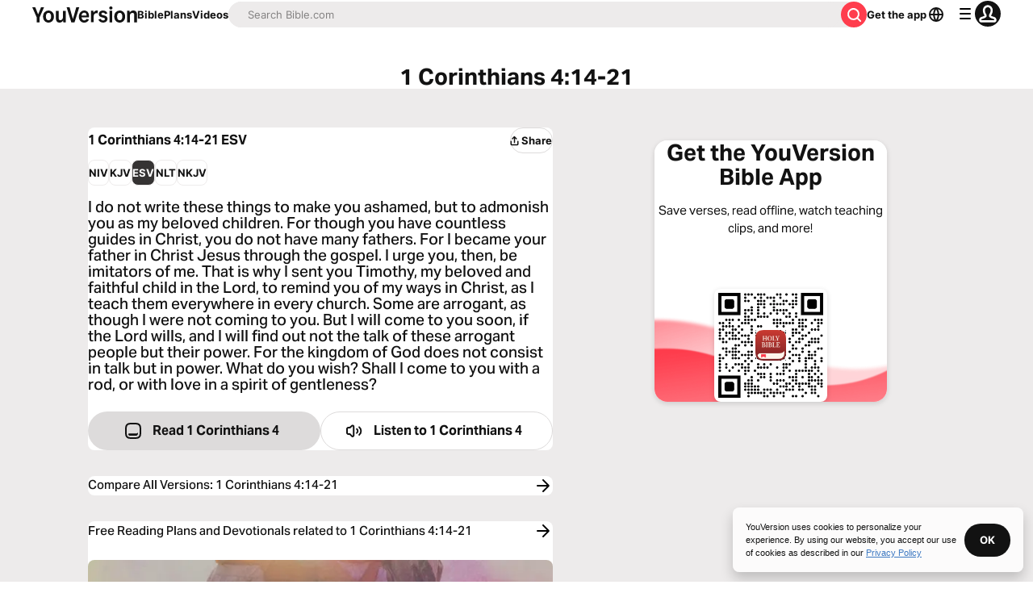

--- FILE ---
content_type: text/javascript; charset=utf-8
request_url: https://app.link/_r?sdk=web2.86.5&branch_key=key_live_jpmoQCKshT4dmEI1OZyuGmlmjffQNTlA&callback=branch_callback__0
body_size: 69
content:
/**/ typeof branch_callback__0 === 'function' && branch_callback__0("1540565194745839296");